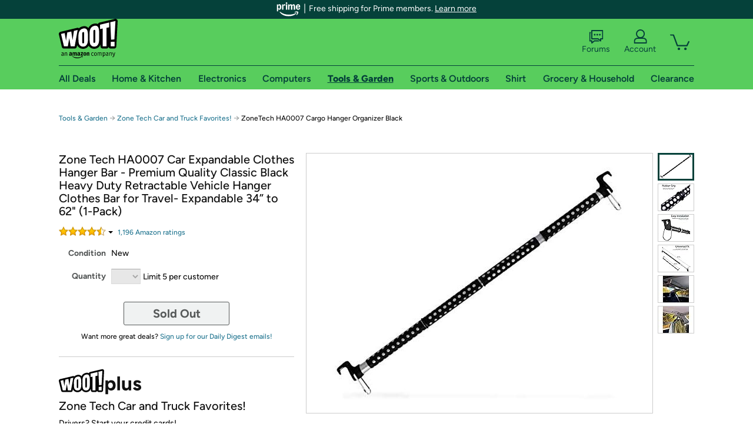

--- FILE ---
content_type: text/xml
request_url: https://sts.us-east-1.amazonaws.com/
body_size: 2054
content:
<AssumeRoleWithWebIdentityResponse xmlns="https://sts.amazonaws.com/doc/2011-06-15/">
  <AssumeRoleWithWebIdentityResult>
    <Audience>us-east-1:9d0ab28f-ed32-4a67-84b0-1a981cafd7fb</Audience>
    <AssumedRoleUser>
      <AssumedRoleId>AROAXUWV4ANCRI2ZNWFVN:cwr</AssumedRoleId>
      <Arn>arn:aws:sts::525508281157:assumed-role/RUM-Monitor-us-east-1-525508281157-0063818041461-Unauth/cwr</Arn>
    </AssumedRoleUser>
    <Provider>cognito-identity.amazonaws.com</Provider>
    <Credentials>
      <AccessKeyId>ASIAXUWV4ANCWYRPMZZE</AccessKeyId>
      <SecretAccessKey>/OkN4tVQZli31u1UlXiQCU2A3HMl1ajVK1flYXKV</SecretAccessKey>
      <SessionToken>IQoJb3JpZ2luX2VjEJr//////////[base64]/hiyc1qtRsRywdh5IzNKeDvG76trwzAumc2AwA3HA6H2g82KAGoQl4TKyEI5tipUvkouBzpGR80o7yrJdlLkeAxmmfbutViRMkpw+ana5aJBP+QNP0EV88wd7tOe8OaP1C+tRpYEZoA9GBDDmkqx5poV78NoN0hCKRyUxIlTe7+nRnk5sPQ8SErAOpdRvFHtY560/QgPhhbX2m2FMOWo9CaHAqh8YrptuaS+eWQV0KZ3feZhc0zOcf2NZHSKAX6EkFoahwbKFTJ2Cf69gjioD8c1K7wwmqqtywY6hQKmmhsl1K/J+OBmWkONOGdbPSodPGcKeKXyUJXNY6XG1QC7+3D/jk+xNPL2PybNPCrglMoVvvLdcMcJJYX38JlH/npvF31XHG07hMXDzY/CHG5BZ0fUXl+o5zYIdIAJhdCxtJWRsFIJdWM3eipfEYcC0xUjbk8FIW0dWIcPeBeNtMyILT/xwN8c5XmIiKc++reRFqj47OZ/g5FkcAWdUsHM+7YthZ2YUMsZrMlUGJmols2+vsYJCdFHTfoQRFy1xfy3eQddYoAjy5trPE/k0uBI1GtB6Z8zfQHXRjT08SUMm74gY8WxXEYcuWwpqYlFFeF2rGfx+x6GKSY6cCRXH28KBDp0i2M=</SessionToken>
      <Expiration>2026-01-17T10:23:38Z</Expiration>
    </Credentials>
    <SubjectFromWebIdentityToken>us-east-1:7a5abc03-45f4-c887-e5cb-5d84e9f9330c</SubjectFromWebIdentityToken>
  </AssumeRoleWithWebIdentityResult>
  <ResponseMetadata>
    <RequestId>27825838-1dfe-443f-bc77-877f5b7e8e86</RequestId>
  </ResponseMetadata>
</AssumeRoleWithWebIdentityResponse>
